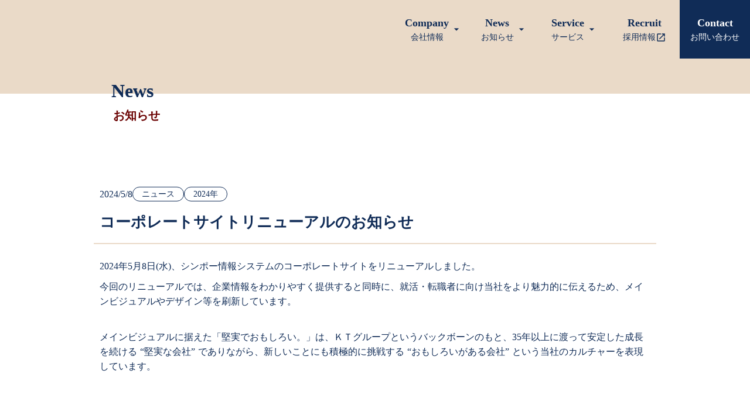

--- FILE ---
content_type: text/html;charset=utf-8
request_url: https://www.shimpo.co.jp/news/1r_cexhz
body_size: 60517
content:
<!DOCTYPE html>
<html lang="ja">
<head><meta charset="utf-8">
<meta name="viewport" content="width=device-width, initial-scale=1">
<title>コーポレートサイトリニューアルのお知らせ ｜お知らせ ｜シンポー情報システム株式会社</title>
<link rel="preconnect" href="https://fonts.gstatic.com" crossorigin>
<meta name="generator" content="Studio.Design">
<meta name="robots" content="all">
<meta property="og:site_name" content="シンポー情報システム株式会社">
<meta property="og:title" content="コーポレートサイトリニューアルのお知らせ ｜お知らせ ｜シンポー情報システム株式会社">
<meta property="og:image" content="https://storage.googleapis.com/production-os-assets/assets/8d4163b4-2121-408c-a211-a2f09ae22c5e">
<meta property="og:description" content="シンポー情報システムの公式ホームページです。シンポー情報システムは、神奈川トヨタ自動車の情報システム部門から分離・独立したＩＴ企業です。">
<meta property="og:type" content="website">
<meta name="description" content="シンポー情報システムの公式ホームページです。シンポー情報システムは、神奈川トヨタ自動車の情報システム部門から分離・独立したＩＴ企業です。">
<meta property="twitter:card" content="summary_large_image">
<meta property="twitter:image" content="https://storage.googleapis.com/production-os-assets/assets/8d4163b4-2121-408c-a211-a2f09ae22c5e">
<meta name="apple-mobile-web-app-title" content="コーポレートサイトリニューアルのお知らせ ｜お知らせ ｜シンポー情報システム株式会社">
<meta name="format-detection" content="telephone=no,email=no,address=no">
<meta name="chrome" content="nointentdetection">
<meta property="og:url" content="/news/1r_cexhz">
<link rel="icon" type="image/png" href="https://storage.googleapis.com/production-os-assets/assets/e36c3dff-2c8c-4fdc-90f6-ccfecf3ad1ec" data-hid="2c9d455">
<link rel="apple-touch-icon" type="image/png" href="https://storage.googleapis.com/production-os-assets/assets/e36c3dff-2c8c-4fdc-90f6-ccfecf3ad1ec" data-hid="74ef90c"><link rel="modulepreload" as="script" crossorigin href="/_nuxt/entry.6bc2a31e.js"><link rel="preload" as="style" href="/_nuxt/entry.4bab7537.css"><link rel="prefetch" as="image" type="image/svg+xml" href="/_nuxt/close_circle.c7480f3c.svg"><link rel="prefetch" as="image" type="image/svg+xml" href="/_nuxt/round_check.0ebac23f.svg"><link rel="prefetch" as="script" crossorigin href="/_nuxt/LottieRenderer.7dff33f0.js"><link rel="prefetch" as="script" crossorigin href="/_nuxt/error-404.3f1be183.js"><link rel="prefetch" as="script" crossorigin href="/_nuxt/error-500.4ea9075f.js"><link rel="stylesheet" href="/_nuxt/entry.4bab7537.css"><style>.page-enter-active{transition:.6s cubic-bezier(.4,.4,0,1)}.page-leave-active{transition:.3s cubic-bezier(.4,.4,0,1)}.page-enter-from,.page-leave-to{opacity:0}</style><style>:root{--rebranding-loading-bg:#e5e5e5;--rebranding-loading-bar:#222}</style><style>.app[data-v-d12de11f]{align-items:center;flex-direction:column;height:100%;justify-content:center;width:100%}.title[data-v-d12de11f]{font-size:34px;font-weight:300;letter-spacing:2.45px;line-height:30px;margin:30px}</style><style>.DynamicAnnouncer[data-v-cc1e3fda]{height:1px;margin:-1px;overflow:hidden;padding:0;position:absolute;width:1px;clip:rect(0,0,0,0);border-width:0;white-space:nowrap}</style><style>.TitleAnnouncer[data-v-1a8a037a]{height:1px;margin:-1px;overflow:hidden;padding:0;position:absolute;width:1px;clip:rect(0,0,0,0);border-width:0;white-space:nowrap}</style><style>.publish-studio-style[data-v-74fe0335]{transition:.4s cubic-bezier(.4,.4,0,1)}</style><style>.product-font-style[data-v-ed93fc7d]{transition:.4s cubic-bezier(.4,.4,0,1)}</style><style>/*! * Font Awesome Free 6.4.2 by @fontawesome - https://fontawesome.com * License - https://fontawesome.com/license/free (Icons: CC BY 4.0, Fonts: SIL OFL 1.1, Code: MIT License) * Copyright 2023 Fonticons, Inc. */.fa-brands,.fa-solid{-moz-osx-font-smoothing:grayscale;-webkit-font-smoothing:antialiased;--fa-display:inline-flex;align-items:center;display:var(--fa-display,inline-block);font-style:normal;font-variant:normal;justify-content:center;line-height:1;text-rendering:auto}.fa-solid{font-family:Font Awesome\ 6 Free;font-weight:900}.fa-brands{font-family:Font Awesome\ 6 Brands;font-weight:400}:host,:root{--fa-style-family-classic:"Font Awesome 6 Free";--fa-font-solid:normal 900 1em/1 "Font Awesome 6 Free";--fa-style-family-brands:"Font Awesome 6 Brands";--fa-font-brands:normal 400 1em/1 "Font Awesome 6 Brands"}@font-face{font-display:block;font-family:Font Awesome\ 6 Free;font-style:normal;font-weight:900;src:url(https://storage.googleapis.com/production-os-assets/assets/fontawesome/1629704621943/6.4.2/webfonts/fa-solid-900.woff2) format("woff2"),url(https://storage.googleapis.com/production-os-assets/assets/fontawesome/1629704621943/6.4.2/webfonts/fa-solid-900.ttf) format("truetype")}@font-face{font-display:block;font-family:Font Awesome\ 6 Brands;font-style:normal;font-weight:400;src:url(https://storage.googleapis.com/production-os-assets/assets/fontawesome/1629704621943/6.4.2/webfonts/fa-brands-400.woff2) format("woff2"),url(https://storage.googleapis.com/production-os-assets/assets/fontawesome/1629704621943/6.4.2/webfonts/fa-brands-400.ttf) format("truetype")}</style><style>.spinner[data-v-36413753]{animation:loading-spin-36413753 1s linear infinite;height:16px;pointer-events:none;width:16px}.spinner[data-v-36413753]:before{border-bottom:2px solid transparent;border-right:2px solid transparent;border-color:transparent currentcolor currentcolor transparent;border-style:solid;border-width:2px;opacity:.2}.spinner[data-v-36413753]:after,.spinner[data-v-36413753]:before{border-radius:50%;box-sizing:border-box;content:"";height:100%;position:absolute;width:100%}.spinner[data-v-36413753]:after{border-left:2px solid transparent;border-top:2px solid transparent;border-color:currentcolor transparent transparent currentcolor;border-style:solid;border-width:2px;opacity:1}@keyframes loading-spin-36413753{0%{transform:rotate(0deg)}to{transform:rotate(1turn)}}</style><style>@font-face{font-family:grandam;font-style:normal;font-weight:400;src:url(https://storage.googleapis.com/studio-front/fonts/grandam.ttf) format("truetype")}@font-face{font-family:Material Icons;font-style:normal;font-weight:400;src:url(https://storage.googleapis.com/production-os-assets/assets/material-icons/1629704621943/MaterialIcons-Regular.eot);src:local("Material Icons"),local("MaterialIcons-Regular"),url(https://storage.googleapis.com/production-os-assets/assets/material-icons/1629704621943/MaterialIcons-Regular.woff2) format("woff2"),url(https://storage.googleapis.com/production-os-assets/assets/material-icons/1629704621943/MaterialIcons-Regular.woff) format("woff"),url(https://storage.googleapis.com/production-os-assets/assets/material-icons/1629704621943/MaterialIcons-Regular.ttf) format("truetype")}.StudioCanvas{display:flex;height:auto;min-height:100dvh}.StudioCanvas>.sd{min-height:100dvh;overflow:clip}a,abbr,address,article,aside,audio,b,blockquote,body,button,canvas,caption,cite,code,dd,del,details,dfn,div,dl,dt,em,fieldset,figcaption,figure,footer,form,h1,h2,h3,h4,h5,h6,header,hgroup,html,i,iframe,img,input,ins,kbd,label,legend,li,main,mark,menu,nav,object,ol,p,pre,q,samp,section,select,small,span,strong,sub,summary,sup,table,tbody,td,textarea,tfoot,th,thead,time,tr,ul,var,video{border:0;font-family:sans-serif;line-height:1;list-style:none;margin:0;padding:0;text-decoration:none;-webkit-font-smoothing:antialiased;-webkit-backface-visibility:hidden;box-sizing:border-box;color:#333;transition:.3s cubic-bezier(.4,.4,0,1);word-spacing:1px}a:focus:not(:focus-visible),button:focus:not(:focus-visible),summary:focus:not(:focus-visible){outline:none}nav ul{list-style:none}blockquote,q{quotes:none}blockquote:after,blockquote:before,q:after,q:before{content:none}a,button{background:transparent;font-size:100%;margin:0;padding:0;vertical-align:baseline}ins{text-decoration:none}ins,mark{background-color:#ff9;color:#000}mark{font-style:italic;font-weight:700}del{text-decoration:line-through}abbr[title],dfn[title]{border-bottom:1px dotted;cursor:help}table{border-collapse:collapse;border-spacing:0}hr{border:0;border-top:1px solid #ccc;display:block;height:1px;margin:1em 0;padding:0}input,select{vertical-align:middle}textarea{resize:none}.clearfix:after{clear:both;content:"";display:block}[slot=after] button{overflow-anchor:none}</style><style>.sd{flex-wrap:nowrap;max-width:100%;pointer-events:all;z-index:0;-webkit-overflow-scrolling:touch;align-content:center;align-items:center;display:flex;flex:none;flex-direction:column;position:relative}.sd::-webkit-scrollbar{display:none}.sd,.sd.richText *{transition-property:all,--g-angle,--g-color-0,--g-position-0,--g-color-1,--g-position-1,--g-color-2,--g-position-2,--g-color-3,--g-position-3,--g-color-4,--g-position-4,--g-color-5,--g-position-5,--g-color-6,--g-position-6,--g-color-7,--g-position-7,--g-color-8,--g-position-8,--g-color-9,--g-position-9,--g-color-10,--g-position-10,--g-color-11,--g-position-11}input.sd,textarea.sd{align-content:normal}.sd[tabindex]:focus{outline:none}.sd[tabindex]:focus-visible{outline:1px solid;outline-color:Highlight;outline-color:-webkit-focus-ring-color}input[type=email],input[type=tel],input[type=text],select,textarea{-webkit-appearance:none}select{cursor:pointer}.frame{display:block;overflow:hidden}.frame>iframe{height:100%;width:100%}.frame .formrun-embed>iframe:not(:first-child){display:none!important}.image{position:relative}.image:before{background-position:50%;background-size:cover;border-radius:inherit;content:"";height:100%;left:0;pointer-events:none;position:absolute;top:0;transition:inherit;width:100%;z-index:-2}.sd.file{cursor:pointer;flex-direction:row;outline:2px solid transparent;outline-offset:-1px;overflow-wrap:anywhere;word-break:break-word}.sd.file:focus-within{outline-color:Highlight;outline-color:-webkit-focus-ring-color}.file>input[type=file]{opacity:0;pointer-events:none;position:absolute}.sd.text,.sd:where(.icon){align-content:center;align-items:center;display:flex;flex-direction:row;justify-content:center;overflow:visible;overflow-wrap:anywhere;word-break:break-word}.sd:where(.icon.fa){display:inline-flex}.material-icons{align-items:center;display:inline-flex;font-family:Material Icons;font-size:24px;font-style:normal;font-weight:400;justify-content:center;letter-spacing:normal;line-height:1;text-transform:none;white-space:nowrap;word-wrap:normal;direction:ltr;text-rendering:optimizeLegibility;-webkit-font-smoothing:antialiased}.sd:where(.icon.material-symbols){align-items:center;display:flex;font-style:normal;font-variation-settings:"FILL" var(--symbol-fill,0),"wght" var(--symbol-weight,400);justify-content:center;min-height:1em;min-width:1em}.sd.material-symbols-outlined{font-family:Material Symbols Outlined}.sd.material-symbols-rounded{font-family:Material Symbols Rounded}.sd.material-symbols-sharp{font-family:Material Symbols Sharp}.sd.material-symbols-weight-100{--symbol-weight:100}.sd.material-symbols-weight-200{--symbol-weight:200}.sd.material-symbols-weight-300{--symbol-weight:300}.sd.material-symbols-weight-400{--symbol-weight:400}.sd.material-symbols-weight-500{--symbol-weight:500}.sd.material-symbols-weight-600{--symbol-weight:600}.sd.material-symbols-weight-700{--symbol-weight:700}.sd.material-symbols-fill{--symbol-fill:1}a,a.icon,a.text{-webkit-tap-highlight-color:rgba(0,0,0,.15)}.fixed{z-index:2}.sticky{z-index:1}.button{transition:.4s cubic-bezier(.4,.4,0,1)}.button,.link{cursor:pointer}.submitLoading{opacity:.5!important;pointer-events:none!important}.richText{display:block;word-break:break-word}.richText [data-thread],.richText a,.richText blockquote,.richText em,.richText h1,.richText h2,.richText h3,.richText h4,.richText li,.richText ol,.richText p,.richText p>code,.richText pre,.richText pre>code,.richText s,.richText strong,.richText table tbody,.richText table tbody tr,.richText table tbody tr>td,.richText table tbody tr>th,.richText u,.richText ul{backface-visibility:visible;color:inherit;font-family:inherit;font-size:inherit;font-style:inherit;font-weight:inherit;letter-spacing:inherit;line-height:inherit;text-align:inherit}.richText p{display:block;margin:10px 0}.richText>p{min-height:1em}.richText img,.richText video{height:auto;max-width:100%;vertical-align:bottom}.richText h1{display:block;font-size:3em;font-weight:700;margin:20px 0}.richText h2{font-size:2em}.richText h2,.richText h3{display:block;font-weight:700;margin:10px 0}.richText h3{font-size:1em}.richText h4,.richText h5{font-weight:600}.richText h4,.richText h5,.richText h6{display:block;font-size:1em;margin:10px 0}.richText h6{font-weight:500}.richText [data-type=table]{overflow-x:auto}.richText [data-type=table] p{white-space:pre-line;word-break:break-all}.richText table{border:1px solid #f2f2f2;border-collapse:collapse;border-spacing:unset;color:#1a1a1a;font-size:14px;line-height:1.4;margin:10px 0;table-layout:auto}.richText table tr th{background:hsla(0,0%,96%,.5)}.richText table tr td,.richText table tr th{border:1px solid #f2f2f2;max-width:240px;min-width:100px;padding:12px}.richText table tr td p,.richText table tr th p{margin:0}.richText blockquote{border-left:3px solid rgba(0,0,0,.15);font-style:italic;margin:10px 0;padding:10px 15px}.richText [data-type=embed_code]{margin:20px 0;position:relative}.richText [data-type=embed_code]>.height-adjuster>.wrapper{position:relative}.richText [data-type=embed_code]>.height-adjuster>.wrapper[style*=padding-top] iframe{height:100%;left:0;position:absolute;top:0;width:100%}.richText [data-type=embed_code][data-embed-sandbox=true]{display:block;overflow:hidden}.richText [data-type=embed_code][data-embed-code-type=instagram]>.height-adjuster>.wrapper[style*=padding-top]{padding-top:100%}.richText [data-type=embed_code][data-embed-code-type=instagram]>.height-adjuster>.wrapper[style*=padding-top] blockquote{height:100%;left:0;overflow:hidden;position:absolute;top:0;width:100%}.richText [data-type=embed_code][data-embed-code-type=codepen]>.height-adjuster>.wrapper{padding-top:50%}.richText [data-type=embed_code][data-embed-code-type=codepen]>.height-adjuster>.wrapper iframe{height:100%;left:0;position:absolute;top:0;width:100%}.richText [data-type=embed_code][data-embed-code-type=slideshare]>.height-adjuster>.wrapper{padding-top:56.25%}.richText [data-type=embed_code][data-embed-code-type=slideshare]>.height-adjuster>.wrapper iframe{height:100%;left:0;position:absolute;top:0;width:100%}.richText [data-type=embed_code][data-embed-code-type=speakerdeck]>.height-adjuster>.wrapper{padding-top:56.25%}.richText [data-type=embed_code][data-embed-code-type=speakerdeck]>.height-adjuster>.wrapper iframe{height:100%;left:0;position:absolute;top:0;width:100%}.richText [data-type=embed_code][data-embed-code-type=snapwidget]>.height-adjuster>.wrapper{padding-top:30%}.richText [data-type=embed_code][data-embed-code-type=snapwidget]>.height-adjuster>.wrapper iframe{height:100%;left:0;position:absolute;top:0;width:100%}.richText [data-type=embed_code][data-embed-code-type=firework]>.height-adjuster>.wrapper fw-embed-feed{-webkit-user-select:none;-moz-user-select:none;user-select:none}.richText [data-type=embed_code_empty]{display:none}.richText ul{margin:0 0 0 20px}.richText ul li{list-style:disc;margin:10px 0}.richText ul li p{margin:0}.richText ol{margin:0 0 0 20px}.richText ol li{list-style:decimal;margin:10px 0}.richText ol li p{margin:0}.richText hr{border-top:1px solid #ccc;margin:10px 0}.richText p>code{background:#eee;border:1px solid rgba(0,0,0,.1);border-radius:6px;display:inline;margin:2px;padding:0 5px}.richText pre{background:#eee;border-radius:6px;font-family:Menlo,Monaco,Courier New,monospace;margin:20px 0;padding:25px 35px;white-space:pre-wrap}.richText pre code{border:none;padding:0}.richText strong{color:inherit;display:inline;font-family:inherit;font-weight:900}.richText em{font-style:italic}.richText a,.richText u{text-decoration:underline}.richText a{color:#007cff;display:inline}.richText s{text-decoration:line-through}.richText [data-type=table_of_contents]{background-color:#f5f5f5;border-radius:2px;color:#616161;font-size:16px;list-style:none;margin:0;padding:24px 24px 8px;text-decoration:underline}.richText [data-type=table_of_contents] .toc_list{margin:0}.richText [data-type=table_of_contents] .toc_item{color:currentColor;font-size:inherit!important;font-weight:inherit;list-style:none}.richText [data-type=table_of_contents] .toc_item>a{border:none;color:currentColor;font-size:inherit!important;font-weight:inherit;text-decoration:none}.richText [data-type=table_of_contents] .toc_item>a:hover{opacity:.7}.richText [data-type=table_of_contents] .toc_item--1{margin:0 0 16px}.richText [data-type=table_of_contents] .toc_item--2{margin:0 0 16px;padding-left:2rem}.richText [data-type=table_of_contents] .toc_item--3{margin:0 0 16px;padding-left:4rem}.sd.section{align-content:center!important;align-items:center!important;flex-direction:column!important;flex-wrap:nowrap!important;height:auto!important;max-width:100%!important;padding:0!important;width:100%!important}.sd.section-inner{position:static!important}@property --g-angle{syntax:"<angle>";inherits:false;initial-value:180deg}@property --g-color-0{syntax:"<color>";inherits:false;initial-value:transparent}@property --g-position-0{syntax:"<percentage>";inherits:false;initial-value:.01%}@property --g-color-1{syntax:"<color>";inherits:false;initial-value:transparent}@property --g-position-1{syntax:"<percentage>";inherits:false;initial-value:100%}@property --g-color-2{syntax:"<color>";inherits:false;initial-value:transparent}@property --g-position-2{syntax:"<percentage>";inherits:false;initial-value:100%}@property --g-color-3{syntax:"<color>";inherits:false;initial-value:transparent}@property --g-position-3{syntax:"<percentage>";inherits:false;initial-value:100%}@property --g-color-4{syntax:"<color>";inherits:false;initial-value:transparent}@property --g-position-4{syntax:"<percentage>";inherits:false;initial-value:100%}@property --g-color-5{syntax:"<color>";inherits:false;initial-value:transparent}@property --g-position-5{syntax:"<percentage>";inherits:false;initial-value:100%}@property --g-color-6{syntax:"<color>";inherits:false;initial-value:transparent}@property --g-position-6{syntax:"<percentage>";inherits:false;initial-value:100%}@property --g-color-7{syntax:"<color>";inherits:false;initial-value:transparent}@property --g-position-7{syntax:"<percentage>";inherits:false;initial-value:100%}@property --g-color-8{syntax:"<color>";inherits:false;initial-value:transparent}@property --g-position-8{syntax:"<percentage>";inherits:false;initial-value:100%}@property --g-color-9{syntax:"<color>";inherits:false;initial-value:transparent}@property --g-position-9{syntax:"<percentage>";inherits:false;initial-value:100%}@property --g-color-10{syntax:"<color>";inherits:false;initial-value:transparent}@property --g-position-10{syntax:"<percentage>";inherits:false;initial-value:100%}@property --g-color-11{syntax:"<color>";inherits:false;initial-value:transparent}@property --g-position-11{syntax:"<percentage>";inherits:false;initial-value:100%}</style><style>.snackbar[data-v-e23c1c77]{align-items:center;background:#fff;border:1px solid #ededed;border-radius:6px;box-shadow:0 16px 48px -8px rgba(0,0,0,.08),0 10px 25px -5px rgba(0,0,0,.11);display:flex;flex-direction:row;gap:8px;justify-content:space-between;left:50%;max-width:90vw;padding:16px 20px;position:fixed;top:32px;transform:translateX(-50%);-webkit-user-select:none;-moz-user-select:none;user-select:none;width:480px;z-index:9999}.snackbar.v-enter-active[data-v-e23c1c77],.snackbar.v-leave-active[data-v-e23c1c77]{transition:.4s cubic-bezier(.4,.4,0,1)}.snackbar.v-enter-from[data-v-e23c1c77],.snackbar.v-leave-to[data-v-e23c1c77]{opacity:0;transform:translate(-50%,-10px)}.snackbar .convey[data-v-e23c1c77]{align-items:center;display:flex;flex-direction:row;gap:8px;padding:0}.snackbar .convey .icon[data-v-e23c1c77]{background-position:50%;background-repeat:no-repeat;flex-shrink:0;height:24px;width:24px}.snackbar .convey .message[data-v-e23c1c77]{font-size:14px;font-style:normal;font-weight:400;line-height:20px;white-space:pre-line}.snackbar .convey.error .icon[data-v-e23c1c77]{background-image:url(/_nuxt/close_circle.c7480f3c.svg)}.snackbar .convey.error .message[data-v-e23c1c77]{color:#f84f65}.snackbar .convey.success .icon[data-v-e23c1c77]{background-image:url(/_nuxt/round_check.0ebac23f.svg)}.snackbar .convey.success .message[data-v-e23c1c77]{color:#111}.snackbar .button[data-v-e23c1c77]{align-items:center;border-radius:40px;color:#4b9cfb;display:flex;flex-shrink:0;font-family:Inter;font-size:12px;font-style:normal;font-weight:700;justify-content:center;line-height:16px;padding:4px 8px}.snackbar .button[data-v-e23c1c77]:hover{background:#f5f5f5}</style><style>a[data-v-757b86f2]{align-items:center;border-radius:4px;bottom:20px;height:20px;justify-content:center;left:20px;perspective:300px;position:fixed;transition:0s linear;width:84px;z-index:2000}@media (hover:hover){a[data-v-757b86f2]{transition:.4s cubic-bezier(.4,.4,0,1);will-change:width,height}a[data-v-757b86f2]:hover{height:32px;width:200px}}[data-v-757b86f2] .custom-fill path{fill:var(--03ccd9fe)}.fade-enter-active[data-v-757b86f2],.fade-leave-active[data-v-757b86f2]{position:absolute;transform:translateZ(0);transition:opacity .3s cubic-bezier(.4,.4,0,1);will-change:opacity,transform}.fade-enter-from[data-v-757b86f2],.fade-leave-to[data-v-757b86f2]{opacity:0}</style><style>.design-canvas__modal{height:100%;pointer-events:none;position:fixed;transition:none;width:100%;z-index:2}.design-canvas__modal:focus{outline:none}.design-canvas__modal.v-enter-active .studio-canvas,.design-canvas__modal.v-leave-active,.design-canvas__modal.v-leave-active .studio-canvas{transition:.4s cubic-bezier(.4,.4,0,1)}.design-canvas__modal.v-enter-active .studio-canvas *,.design-canvas__modal.v-leave-active .studio-canvas *{transition:none!important}.design-canvas__modal.isNone{transition:none}.design-canvas__modal .design-canvas__modal__base{height:100%;left:0;pointer-events:auto;position:fixed;top:0;transition:.4s cubic-bezier(.4,.4,0,1);width:100%;z-index:-1}.design-canvas__modal .studio-canvas{height:100%;pointer-events:none}.design-canvas__modal .studio-canvas>*{background:none!important;pointer-events:none}</style></head>
<body ><div id="__nuxt"><div><span></span><span></span><!----></div></div><script type="application/json" id="__NUXT_DATA__" data-ssr="true">[["Reactive",1],{"data":2,"state":56,"_errors":57,"serverRendered":59,"path":60,"pinia":61},{"dynamicDatanews/1r_cexhz":3},{"tajfbOD2":4,"body":37,"title":38,"slug":39,"_meta":40,"_filter":51,"id":55},[5,23],{"title":6,"slug":7,"_meta":8,"_filter":21,"id":22},"ニュース","news",{"project":9,"publishedAt":11,"createdAt":12,"order":13,"publishType":14,"schema":15,"uid":19,"updatedAt":20},{"id":10},"a115a781f5794aeba694",["Date","2024-03-05T06:18:33.000Z"],["Date","2024-01-22T06:38:50.000Z"],4,"draft",{"id":16,"key":17,"postType":18},"64LkOyenpYJhY9Mpt7G0","qIOAULyb","category","tksO41vN",["Date","2024-02-27T08:51:43.000Z"],[],"jPNkAfcmm3mXgffvBgam",{"title":24,"slug":25,"_meta":26,"_filter":35,"id":36},"2024年","2024",{"project":27,"publishedAt":28,"createdAt":29,"order":30,"publishType":31,"schema":32,"uid":33,"updatedAt":34},{"id":10},["Date","2024-06-05T06:43:20.000Z"],["Date","2024-06-05T06:43:11.000Z"],3,"change",{"id":16,"key":17,"postType":18},"sqOSDclN",["Date","2024-06-05T06:43:30.000Z"],[],"Lf97g4RneRRmPjVITdzi","\u003Cp data-uid=\"XPIx5Tr9\" data-time=\"1715066456800\">2024年5月8日(水)、シンポー情報システムのコーポレートサイトをリニューアルしました。\u003C/p>\u003Cp data-uid=\"MfSJZ9RC\" data-time=\"1715066456800\">今回のリニューアルでは、企業情報をわかりやすく提供すると同時に、就活・転職者に向け当社をより魅力的に伝えるため、メインビジュアルやデザイン等を刷新しています。\u003C/p>\u003Cp data-uid=\"pezVkwl2\" data-time=\"1715066458231\">\u003C/p>\u003Cp data-uid=\"QSMaynIp\" data-time=\"1715066618246\">メインビジュアルに据えた「堅実でおもしろい。」は、ＫＴグループというバックボーンのもと、35年以上に渡って安定した成長を続ける “堅実な会社” でありながら、新しいことにも積極的に挑戦する “おもしろいがある会社” という当社のカルチャーを表現しています。\u003C/p>\u003Cp data-uid=\"ijtd8Fye\" data-time=\"1715066618940\">\u003C/p>\u003Cfigure data-uid=\"4wD1tzmO\" data-time=\"1718153928523\" data-thread=\"\" style=\"text-align: left\">\u003Cimg src=\"https://storage.googleapis.com/studio-cms-assets/projects/BRO383LMqD/s-2323x1313_v-frms_webp_dbcb477e-dc62-4c3b-91f9-121f0a3c956b.png\" alt=\"\" width=\"640.9931030273438\">\u003Cfigcaption>\u003C/figcaption>\u003C/figure>\u003Cp data-uid=\"BExXJg3s\" data-time=\"1715069694673\">\u003Cem>トップページ\u003C/em>\u003C/p>\u003Cp data-uid=\"1Vi1jDsw\" data-time=\"1715066611372\">\u003C/p>\u003Cp data-uid=\"M_VPn2XH\" data-time=\"1715066611372\">\u003C/p>\u003Cp data-uid=\"bRb7acBM\" data-time=\"1715066475202\">【リニューアルのポイント】\u003C/p>\u003Cp data-uid=\"aPVtppyp\" data-time=\"1715066475202\">\u003Cstrong>１．ユーザビリティの向上\u003C/strong>\u003C/p>\u003Cp data-uid=\"rr0CLrjB\" data-time=\"1715066475202\">　アクセスしたユーザーが「知りたい情報をすぐ見つけられる」ように、コンテンツを整理・集約しました。\u003C/p>\u003Cp data-uid=\"CC60sVcL\" data-time=\"1715066475202\">\u003Cbr>\u003C/p>\u003Cp data-uid=\"5zh0OupF\" data-time=\"1715066475202\">\u003Cstrong>２．理念体系のビジュアル化\u003C/strong>\u003C/p>\u003Cp data-uid=\"eqO99790\" data-time=\"1715066475202\">　ＫＴグループ基本理念のもと当社が大切にしている価値観を、これまで以上に社内外へ浸透させるため、理念体系としてビジュアル化しました。\u003C/p>\u003Cp data-uid=\"whQmmy3w\" data-time=\"1715066497529\">\u003C/p>\u003Cfigure data-uid=\"5ogSPwGq\" data-time=\"1718154016487\" data-thread=\"\" style=\"text-align: left\">\u003Cimg src=\"https://storage.googleapis.com/studio-cms-assets/projects/BRO383LMqD/s-1810x1155_v-frms_webp_8480e3aa-f03c-4898-8567-b458a637269e.png\" alt=\"\" width=\"600.0000610351562\">\u003Cfigcaption>\u003C/figcaption>\u003C/figure>\u003Cp data-uid=\"SxeV9k_Z\" data-time=\"1715067635903\">\u003Cem>「理念ページ」\u003C/em>\u003C/p>\u003Cp data-uid=\"IU4hAIMV\" data-time=\"1715067608059\">\u003C/p>\u003Cp data-uid=\"1PHaVe2J\" data-time=\"1715067608059\">\u003C/p>\u003Cp data-uid=\"haxkhm2p\" data-time=\"1715066518090\">\u003Cstrong>３．採用サイトを刷新\u003C/strong>\u003C/p>\u003Cp data-uid=\"Vjfgls1b\" data-time=\"1715128690838\">シンポー情報システムという会社をもっと楽しく知ってもらいたいという想いから、コンテンツを一から見直し、遊び心のあるサイトへ全面リニューアルしました。\u003C/p>\u003Cp data-uid=\"zlgxEdh0\" data-time=\"1715066518090\">「Shimpo Recruit Museum」という世界観は、「堅実でおもしろい。」から、厳かな雰囲気とワクワクを兼ね備えたミュージアムを連想し作り上げ、館内を周り帰る頃にはシンポーのことがもっと知りたくなる‥そんな場所を目指しています。\u003C/p>\u003Cp data-uid=\"56GWOzbz\" data-time=\"1715128693007\">コンテンツのひとつである社員インタビューでは、タイプが異なる社員のインタビューを通じ、当社の働き方・業務内容・キャリアにおける多様性を感じながら、入社後の働くイメージをもってもらえるようになっています。\u003C/p>\u003Cp data-uid=\"R5BeMUAF\" data-time=\"1715066520447\">\u003C/p>\u003Cfigure data-uid=\"8K5aI7C6\" data-time=\"1718153692933\" data-thread=\"\" style=\"text-align: left\">\u003Cimg src=\"https://storage.googleapis.com/studio-cms-assets/projects/BRO383LMqD/s-1846x1177_v-frms_webp_42f3289d-961b-4f9a-9d20-f87bc18d36e9.png\" alt=\"\" width=\"600\" height=\"\">\u003Cfigcaption>\u003C/figcaption>\u003C/figure>\u003Cfigure data-uid=\"lzXMfAfw\" data-time=\"1718153696528\" data-thread=\"\" style=\"text-align: left\">\u003Cimg src=\"https://storage.googleapis.com/studio-cms-assets/projects/BRO383LMqD/s-1909x1217_v-frms_webp_c2c4a849-fc85-44e0-8317-21450dd8726b.png\" alt=\"\" width=\"600\" height=\"\">\u003Cfigcaption>\u003C/figcaption>\u003C/figure>\u003Cp data-uid=\"eGqBjWDM\" data-time=\"1715067698638\">\u003Cem>上：採用情報トップページ\u003C/em>\u003C/p>\u003Cp data-uid=\"QIH0Y6K0\" data-time=\"1715067695494\">\u003Cem>下：「社員インタビュー」ページ\u003C/em>\u003C/p>\u003Cp data-uid=\"RTiNPRf_\" data-time=\"1715066835848\">\u003C/p>\u003Cp data-uid=\"wM_Iboup\" data-time=\"1715066835848\">\u003C/p>\u003Cp data-uid=\"xGIE44bG\" data-time=\"1715066549463\">また、2023年夏に公開した「ぽぽぽシンポー」では、シンポーの社内外における活動を公開しています。毎月更新していますので、ぜひこちらも合わせてご覧ください。\u003C/p>\u003Cp data-uid=\"iRQyg2EX\" data-time=\"1715066549464\">ページURL：\u003Ca target=\"_blank\" href=\"https://www.shimpo.co.jp/popopo-shimpo/\" data-has-link=\"true\" rel=\"\">https://www.shimpo.co.jp/popopo-shimpo/\u003C/a>\u003C/p>","コーポレートサイトリニューアルのお知らせ","1r_cexhz",{"project":41,"publishedAt":42,"createdAt":43,"order":44,"publishType":31,"schema":45,"uid":49,"updatedAt":50},{"id":10},["Date","2024-05-08T00:00:00.000Z"],["Date","2024-05-07T07:20:31.000Z"],1,{"id":46,"key":47,"postType":48},"fdAHxTbRdPADTUqS5jmq","AcaILDfi","post","oqr6K_Gs",["Date","2024-06-12T01:00:16.000Z"],[52,53,54],"tajfbOD2:EMA5a1ys","tajfbOD2:tksO41vN","tajfbOD2:sqOSDclN","zT8EfOlGoiahTIMVFWgj",{},{"dynamicDatanews/1r_cexhz":58},null,true,"/news/1r_cexhz",{"cmsContentStore":62,"indexStore":65,"projectStore":68,"productStore":84,"pageHeadStore":793},{"listContentsMap":63,"contentMap":64},["Map"],["Map"],{"routeType":66,"host":67},"publish","www.shimpo.co.jp",{"project":69},{"id":70,"name":71,"type":72,"customDomain":73,"iconImage":73,"coverImage":74,"displayBadge":75,"integrations":76,"snapshot_path":82,"snapshot_id":83,"recaptchaSiteKey":-1},"BRO383LMqD","コーポレートサイト","web","","https://storage.googleapis.com/production-os-assets/assets/b45d3da1-c66a-4124-a425-23b6a654a99d",false,[77,80],{"integration_name":78,"code":79},"custom-code","true",{"integration_name":81,"code":73},"google-tag-manager","https://storage.googleapis.com/studio-publish/projects/BRO383LMqD/6aoB7VvNqR/","6aoB7VvNqR",{"product":85,"isLoaded":59,"selectedModalIds":790,"redirectPage":58,"isInitializedRSS":75,"pageViewMap":791,"symbolViewMap":792},{"breakPoints":86,"colors":96,"fonts":97,"head":175,"info":182,"pages":189,"resources":668,"symbols":671,"style":704,"styleVars":706,"enablePassword":75,"classes":766,"publishedUid":789},[87,90,93],{"maxWidth":88,"name":89},640,"mobile",{"maxWidth":91,"name":92},840,"tablet",{"maxWidth":94,"name":95},1000,"small",[],[98,110,123,127,133,139,143,147,155,159,163,171],{"family":99,"subsets":100,"variants":107,"vendor":109},"Dela Gothic One",[101,102,103,104,105,106],"cyrillic","greek","japanese","latin","latin-ext","vietnamese",[108],"regular","google",{"family":111,"subsets":112,"variants":116,"vendor":109},"M PLUS Rounded 1c",[101,113,102,114,115,103,104,105,106],"cyrillic-ext","greek-ext","hebrew",[117,118,108,119,120,121,122],"100","300","500","700","800","900",{"family":124,"subsets":125,"variants":126,"vendor":109},"Zen Kaku Gothic New",[101,103,104,105],[118,108,119,120,122],{"family":128,"subsets":129,"variants":130,"vendor":109},"Cantarell",[104,105],[108,131,120,132],"italic","700italic",{"family":134,"subsets":135,"variants":136,"vendor":109},"Noto Sans JP",[101,103,104,105,106],[117,137,118,108,119,138,120,121,122],"200","600",{"family":140,"subsets":141,"variants":142,"vendor":109},"M PLUS 1p",[101,113,102,114,115,103,104,105,106],[117,118,108,119,120,121,122],{"family":144,"subsets":145,"variants":146,"vendor":109},"Oswald",[101,113,104,105,106],[137,118,108,119,138,120],{"family":148,"subsets":149,"variants":150,"vendor":109},"Alegreya",[101,113,102,114,104,105,106],[108,119,138,120,121,122,131,151,152,132,153,154],"500italic","600italic","800italic","900italic",{"family":156,"subsets":157,"variants":158,"vendor":109},"Shippori Mincho",[103,104,105],[108,119,138,120,121],{"family":160,"subsets":161,"variants":162,"vendor":109},"Fugaz One",[104],[108],{"family":164,"subsets":165,"variants":167,"vendor":109},"Poppins",[166,104,105],"devanagari",[117,168,137,169,118,170,108,131,119,151,138,152,120,132,121,153,122,154],"100italic","200italic","300italic",{"family":172,"subsets":173,"variants":174,"vendor":109},"Outfit",[104,105],[117,137,118,108,119,138,120,121,122],{"favicon":176,"lang":177,"meta":178,"title":181},"https://storage.googleapis.com/production-os-assets/assets/e36c3dff-2c8c-4fdc-90f6-ccfecf3ad1ec","ja",{"description":179,"og:image":180},"シンポー情報システムの公式ホームページです。シンポー情報システムは、神奈川トヨタ自動車の情報システム部門から分離・独立したＩＴ企業です。","https://storage.googleapis.com/production-os-assets/assets/8d4163b4-2121-408c-a211-a2f09ae22c5e","シンポー情報システム株式会社",{"baseWidth":183,"created_at":184,"screen":185,"type":72,"updated_at":187,"version":188},1280,1518591100346,{"baseWidth":183,"height":186,"isAutoHeight":75,"width":183,"workingState":75},600,1518792996878,"4.1.9",[190,202,210,216,222,228,234,240,251,260,266,272,278,288,296,304,314,327,332,342,358,368,377,386,395,404,408,418,427,436,443,459,468,486,489,497,505,513,519,527,537,546,551,555,559,563,567,571,575,579,583,587,591,595,599,603,607,611,619,626,637,648,658],{"head":191,"id":196,"type":197,"uuid":198,"symbolIds":199},{"customCode":192,"favicon":73,"lang":177,"title":73},{"headEnd":193},[194],{"memo":73,"src":73,"uuid":195},"59c5cd18-2cb7-4a36-ab10-69719f612eee","/","page","9fe96b8e-8087-4f15-a097-6a64df5c8350",[200,201],"8b9a7eba-cb77-4818-9102-e265f9d57fec","12f7c071-14ab-4a13-a088-f98223f073c0",{"head":203,"id":206,"type":197,"uuid":207,"symbolIds":208},{"meta":204,"title":205},{"description":73},"会社概要｜シンポー情報システム株式会社","profile","ae6577b0-7dc3-4849-893f-327fd9340e7e",[209,200,201],"b759cb0e-d392-4020-94f2-a4a5304b72e4",{"head":211,"id":213,"type":197,"uuid":214,"symbolIds":215},{"title":212},"事業内容｜シンポー情報システム株式会社","business","8005188d-39d2-49e1-831f-64b5b331a794",[209,200,201],{"head":217,"id":219,"type":197,"uuid":220,"symbolIds":221},{"title":218},"理念｜シンポー情報システム株式会社","philosophy","e3fae73f-7fe0-4ceb-b9be-69eb9977cefd",[209,200,201],{"head":223,"id":225,"type":197,"uuid":226,"symbolIds":227},{"title":224},"アクセス｜シンポー情報システム株式会社","access","6ad54688-bb61-4816-bdf0-656423b5141b",[209,200,201],{"head":229,"id":231,"type":197,"uuid":232,"symbolIds":233},{"title":230},"取り組み｜シンポー情報システム株式会社","effort","bb883b86-6964-46bc-ba2a-c9f915e4a45f",[209,200,201],{"head":235,"id":237,"type":197,"uuid":238,"symbolIds":239},{"title":236},"お問い合わせ｜シンポー情報システム株式会社","contact","6963e86d-89a6-43e6-9b09-f3b16fb7ce23",[209,200,201],{"head":241,"id":247,"type":197,"uuid":248,"symbolIds":249},{"favicon":242,"meta":243,"title":246},"https://storage.googleapis.com/production-os-assets/assets/24703807-7517-48d6-ba30-2c6aceadaf23",{"description":244,"og:image":245},"シンポー情報システムの「sukizo」は、未来の笑顔につながる新たな価値を創造する活動やサービスです。","https://storage.googleapis.com/production-os-assets/assets/f3707a42-32e7-4799-9c04-4b3812c560d9","ぷろぐーん｜プライバシーポリシー","sukizo/proguuun/privacy","1e6521e2-fc1e-4f0e-bec8-d248c628294f",[250],"68b3b397-044c-44c6-9dd0-5d4440537c14",{"head":252,"id":257,"type":197,"uuid":258,"symbolIds":259},{"favicon":253,"meta":254,"title":256},"https://storage.googleapis.com/production-os-assets/assets/5582a34e-3c8c-432d-b71d-3e56e2c823e4",{"description":244,"og:image":255},"https://storage.googleapis.com/production-os-assets/assets/2bc1a8c6-be1a-4068-a432-0aa8d369c663","ぷろぐーん｜利用規約","sukizo/proguuun/terms","4da1e733-d492-4d40-920d-5222cdd86fac",[250],{"head":261,"id":263,"type":197,"uuid":264,"symbolIds":265},{"title":262},"個人情報保護基本方針｜シンポー情報システム株式会社","privacy","06005e11-2059-4cfd-8544-7d20fe220939",[209,200,201],{"head":267,"id":7,"type":197,"uuid":269,"symbolIds":270},{"title":268},"お知らせ ｜シンポー情報システム株式会社","de064209-3963-4cde-b218-08055562aa27",[209,200,271,201],"6600976c-31ef-4a2d-ab43-693287ac1a3e",{"head":273,"id":275,"type":197,"uuid":276,"symbolIds":277},{"title":274},"ページが見つかりません｜シンポー情報システム株式会社","404","a8a44d7a-a5af-4dc4-894a-ea829ff5ce2e",[209,200,201],{"head":279,"id":284,"type":197,"uuid":285,"symbolIds":286},{"meta":280,"title":283},{"description":281,"og:image":282},"シンポー情報システムのクラウドサービス「SiMPO」は、必要な機能だけをシンプルかつ低コストでご提供します。","https://storage.googleapis.com/production-os-assets/assets/2f7638bf-8939-41bc-9d10-3d4e984c58de","SiMPO｜シンポー情報システム株式会社","simpo","ab6b84c2-ab2a-410d-8fe6-daabdb21d1e4",[287],"c09cef07-c8ec-46c4-8f99-95575b2eaa4a",{"head":289,"id":293,"type":197,"uuid":294,"symbolIds":295},{"meta":290,"title":292},{"description":281,"og:image":291},"https://storage.googleapis.com/production-os-assets/assets/f59aae23-352c-4ffe-b16e-4e0cac48260d","ストレスチェック｜SiMPO｜シンポー情報システム株式会社","simpo/service-sc","86332dd3-b8e2-4593-b2cc-818154041975",[287],{"head":297,"id":301,"type":197,"uuid":302,"symbolIds":303},{"meta":298,"title":300},{"description":281,"og:image":299},"https://storage.googleapis.com/production-os-assets/assets/af204e78-619c-4b98-8e95-cb1815e31a7b","Web給与明細｜SiMPO｜シンポー情報システム株式会社","simpo/service-km","87b506f0-c17e-4dfb-9987-1c45ca992422",[287],{"head":305,"id":309,"type":197,"uuid":310,"symbolIds":311},{"meta":306,"title":308},{"description":281,"og:image":307},"https://storage.googleapis.com/production-os-assets/assets/64d421c9-7e51-4503-9d6b-d92643fc2c17","LinQR｜SiMPO｜シンポー情報システム株式会社","simpo/service-linqr","0ad3daba-639e-462a-a2a8-f3baf3dcf51d",[312,313],"c5e99a83-fb0d-457b-8cb0-d4831ebd856d","5fba015c-484b-4e19-9e5e-700f4a92dd6e",{"head":315,"id":324,"type":197,"uuid":325,"symbolIds":326},{"customCode":316,"meta":321,"title":323},{"bodyEnd":317},[318],{"memo":73,"src":319,"uuid":320},"\u003Cstyle>\n*/太字の部分/*\n#text-underline strong {\n\tbackground: linear-gradient(transparent 50%, #ece71c 0%);\n\tline-height: 1.3em;\n\tfont-weight:normal;\n}\n  \u003C/style>","270bf042-c802-4b9d-b496-9a78ff8bda18",{"description":281,"og:image":322},"https://storage.googleapis.com/production-os-assets/assets/e77d5bb2-300d-44f2-93b0-6cc4e439de1b","脱Excel・Access｜SiMPO｜シンポー情報システム株式会社","simpo/service-ea","149a1787-09b8-4b9e-8ef2-20301ebe9e0e",[312,313],{"id":328,"isCreatedInV4":75,"redirectTo":329,"type":330,"uuid":331},"simpo/service-digisco","/digisco","redirect","ea3390e0-8533-4439-a1c9-9bc8ce23f313",{"head":333,"id":339,"type":197,"uuid":340,"symbolIds":341},{"favicon":334,"meta":335,"title":338},"https://storage.googleapis.com/production-os-assets/assets/47aaf025-1f6f-4718-ba9e-769eabc41d00",{"description":336,"og:image":337},"「REMOHACO」はシンポー情報システムがつくる、社員のための「第３のワークスペース」です。","https://storage.googleapis.com/production-os-assets/assets/3b9e1231-5162-42f9-a7c5-9e4d0e45ba92","REMOHACO｜シンポー情報システム株式会社","remohaco","f12ca92e-9eba-4370-bc0c-384608ed75c4",[],{"head":343,"id":349,"type":197,"uuid":350,"symbolIds":351},{"favicon":344,"meta":345,"title":348},"https://storage.googleapis.com/production-os-assets/assets/1744822f-ea2e-4c91-ba66-29f3e85bae8c",{"description":346,"og:image":347},"シンポー情報システムの採用サイトです。Shimpo Recruit Museum では、シンポー情報システムに関する作品を多数展示しております。どうぞごゆっくりお楽しみください。","https://storage.googleapis.com/production-os-assets/assets/3040b2bd-5f0e-4cda-afa8-9f37a4fd28f2","採用情報｜シンポー情報システム株式会社","recruit","6f2731eb-e616-4017-976e-9898ff1bddd9",[352,353,354,355,356,357],"6a3b6b35-60ca-473a-86ca-51feff92ef8e","47a668f1-08fc-436d-9697-82feb94030eb","fd5808f2-282e-4f24-9e59-e9080cd1fb0b","afec6d08-1b92-4033-8ca4-eacf57fc4ee4","71bbe1dd-cf8f-4d55-be2e-216b8a09d6d3","e17d1a5a-abda-45b1-bf15-8dd7b7305565",{"head":359,"id":364,"type":197,"uuid":365,"symbolIds":366},{"favicon":360,"meta":361,"title":363},"https://storage.googleapis.com/production-os-assets/assets/8bc8da0d-bcb9-46f4-a7d3-45abb3b4d417",{"description":346,"og:image":362},"https://storage.googleapis.com/production-os-assets/assets/8bf603ac-b7ac-4b60-bef2-1b77c5be3426","シンポーを知る｜採用情報｜シンポー情報システム株式会社","recruit/about","4cbd9327-5621-4060-9018-9d70e9877f17",[352,367,354,355,353,356,357],"567d6a3f-2b15-405a-8bc4-3870fda636b5",{"head":369,"id":374,"type":197,"uuid":375,"symbolIds":376},{"favicon":370,"meta":371,"title":373},"https://storage.googleapis.com/production-os-assets/assets/2fd80925-ed77-4294-93fd-1c620650e7a3",{"description":346,"og:image":372},"https://storage.googleapis.com/production-os-assets/assets/dd25d7bf-c627-4a36-84fb-bd3ecfb7d610","シンポーの制度｜採用情報｜シンポー情報システム株式会社","recruit/welfare","3e7b37e7-11d1-4a49-b0b4-ba3a8efb3abc",[352,354,355,353,356,357],{"head":378,"id":383,"type":197,"uuid":384,"symbolIds":385},{"favicon":379,"meta":380,"title":382},"https://storage.googleapis.com/production-os-assets/assets/9ace991b-6ec9-4ff9-81b9-59760e52fe6d",{"description":346,"og:image":381},"https://storage.googleapis.com/production-os-assets/assets/c8c12b07-511e-4f64-b15d-6b68a8f5b10f","シンポーの仕事｜採用情報｜シンポー情報システム株式会社","recruit/interview","870d1ee9-a3bc-46a6-ba81-3161f903e2ba",[352,354,355,353,356,357],{"head":387,"id":392,"type":197,"uuid":393,"symbolIds":394},{"favicon":388,"meta":389,"title":391},"https://storage.googleapis.com/production-os-assets/assets/98549c0e-4bc5-45a6-9fa5-10f543cf6bb8",{"description":346,"og:image":390},"https://storage.googleapis.com/production-os-assets/assets/249958fc-6e19-400c-ab57-738c3f72520b","イベント予約｜採用情報｜シンポー情報システム株式会社","recruit/event","6b7f48c7-7a0b-455c-918c-1e7940218612",[352,354,355,353,356,357],{"head":396,"id":401,"type":197,"uuid":402,"symbolIds":403},{"favicon":397,"meta":398,"title":400},"https://storage.googleapis.com/production-os-assets/assets/22d3a1ca-2055-4a2d-bc5b-5a1d0e8724a9",{"description":346,"og:image":399},"https://storage.googleapis.com/production-os-assets/assets/73ea225b-0deb-41e3-9c41-72b62e74dcfb","エントリー｜採用情報｜シンポー情報システム株式会社","recruit/recruit_information/entry","fc4605a6-1418-4fca-af30-c8b95673b58f",[352,354],{"id":405,"redirectTo":406,"type":330,"uuid":407},"recruit/recruit_information/entry.html","/recruit/recruit_information/entry","a387eeae-bd8a-49d6-aaf0-85554a4af458",{"head":409,"id":415,"type":197,"uuid":416,"symbolIds":417},{"favicon":410,"meta":411,"title":414},"https://storage.googleapis.com/production-os-assets/assets/d50356ea-93d5-40d1-8002-b6c50df9ab10",{"description":346,"og:image":412,"robots":413},"https://storage.googleapis.com/production-os-assets/assets/3f71465e-884f-4d27-96eb-54acc0568da7","noindex","オンライン会社説明会資料｜採用情報｜シンポー情報システム株式会社","recruit/recruit_information/company_information","5f80a284-f635-4fde-9391-276d719a6175",[352,354],{"head":419,"id":424,"type":197,"uuid":425,"symbolIds":426},{"favicon":420,"meta":421,"title":423},"https://storage.googleapis.com/production-os-assets/assets/9d9120cb-a9ac-40b3-a0bf-80ca348e84c5",{"description":346,"og:image":422,"robots":413},"https://storage.googleapis.com/production-os-assets/assets/5e9630c0-13aa-4829-bcab-12daabc07633","筆記試験と応募書類について｜採用情報｜シンポー情報システム株式会社","recruit/recruit_information/test_materials","be1c3227-7fd8-4bcd-ae1a-ec6a7f6bc549",[352,354],{"head":428,"id":433,"type":197,"uuid":434,"symbolIds":435},{"favicon":429,"meta":430,"title":432},"https://storage.googleapis.com/production-os-assets/assets/0136fe90-e297-48dc-be83-2430e3cb1371",{"description":346,"og:image":431,"robots":413},"https://storage.googleapis.com/production-os-assets/assets/fd21fe2b-b782-4ef4-a799-3600df1dcc25","オンライン面接資料｜採用情報｜シンポー情報システム株式会社","recruit/recruit_information/job_interview","b3d1d341-be22-41ee-b3a7-ad5ae0437f54",[352,354],{"head":437,"id":440,"type":197,"uuid":441,"symbolIds":442},{"favicon":429,"meta":438,"title":439},{"description":346,"og:image":431,"robots":413},"既卒/通年採用の皆様へ｜採用情報｜シンポー情報システム株式会社","recruit/recruit_information/mid-career","e75f1ff1-4cbc-459a-8c0c-9100583d1488",[352,354],{"head":444,"id":450,"position":451,"type":197,"uuid":453,"symbolIds":454},{"favicon":445,"meta":446,"title":449},"https://storage.googleapis.com/production-os-assets/assets/e13ccc3a-c122-431d-a556-1d2afe19a4a9",{"description":447,"og:image":448},"漫画の吹き出しのように 「ぽぽぽっ」とシンポー情報システムでの生活を想像できちゃうかもしれない！？サイトです。シンポーの活動、もっと知ってみないぽぽ？","https://storage.googleapis.com/production-os-assets/assets/a2557900-900d-44b9-aa24-c85debadce35","ぽぽぽシンポー｜シンポー情報システム株式会社","popopo-shimpo",{"x":452,"y":452},0,"bf9fed39-ac7e-4c42-aa12-40d655a39612",[455,456,457,458],"0bb85b45-a770-478e-9637-b2841967b113","a0dbf457-1f63-4727-ae73-9832d9d6eb6e","70790776-1679-42b0-874f-e5f7375447d9","aa090a92-ddf8-4f0e-a97a-bc851e19c66e",{"head":460,"id":465,"type":197,"uuid":466,"symbolIds":467},{"favicon":461,"meta":462,"title":464},"https://storage.googleapis.com/production-os-assets/assets/b217d2d9-60e0-4330-83d9-ef6a83bbb635",{"description":447,"og:image":463},"https://storage.googleapis.com/production-os-assets/assets/517407aa-03ca-429c-bb22-15ea0769a5b7","ぽぽぽシンポーとは｜ぽぽぽシンポー｜シンポー情報システム株式会社","popopo-shimpo/whats-popopo","1112be73-276b-49e8-9f26-9c7489e15007",[455,456,457,458],{"head":469,"id":475,"type":197,"uuid":476,"symbolIds":477},{"favicon":470,"meta":471,"title":474},"https://storage.googleapis.com/production-os-assets/assets/858fdddd-8e50-4630-b3f0-52ebaf49d1e6",{"description":472,"og:image":473},"『サッカーの大会運営をラクに楽しく！』── まるでプロの大会のように、試合の状況をリアルタイムに配信できます。デジスコがあれば、紙の対戦表や手作業での勝ち点計算はもういりません。","https://storage.googleapis.com/production-os-assets/assets/3c39cd36-fca5-4448-9791-d0c60507805b","デジスコ｜サッカーの大会運営をラクに楽しく！","digisco","52976fa2-c525-470c-ac7a-f8cceaaa8677",[478,479,480,481,482,483,484,485],"3996db94-803a-40cc-8869-19ba6c16a7e2","6b122420-2c3d-4aac-bf3e-6ca630723f2f","8d12db94-81bc-41c3-9e50-55b7c6450743","f5dde92e-0f42-40f1-816a-1ddbba97dbdd","5681191b-a860-4699-b8c3-abe5a28f76d1","8cb37096-5c01-4d7e-a576-e4cf4321a812","5f4378e2-edbd-48a8-8baf-f1854b9732a2","c7b91bf9-e76f-4672-af8a-1e2c0461252b",{"id":487,"isCreatedInV4":75,"redirectTo":329,"type":330,"uuid":488},"sukizo/digisco","7fd16949-b56c-4172-9699-f3cdfb004c7c",{"head":490,"id":494,"type":197,"uuid":495,"symbolIds":496},{"favicon":491,"meta":492,"title":474},"https://storage.googleapis.com/production-os-assets/assets/e3f239ff-4297-4c45-a0ae-06a374d1f573",{"description":472,"og:image":493},"https://storage.googleapis.com/production-os-assets/assets/be1f99ea-79ba-47ee-b0ad-6f798e03ced6","digisco/campaign","4291dcd1-cbf3-4666-a4e9-84c034e1a6a6",[478,479,480,483,482,484,485],{"head":498,"id":502,"type":197,"uuid":503,"symbolIds":504},{"favicon":499,"meta":500,"title":474},"https://storage.googleapis.com/production-os-assets/assets/a94b5cde-f035-498b-a67c-f2e16650c95f",{"description":472,"og:image":501},"https://storage.googleapis.com/production-os-assets/assets/e44d497f-0d2e-4d37-bba2-dd2c2519d72b","digisco/campaign/thanks","b5494849-da83-47e2-8496-5d2662a04fca",[478,479,480,482,483,484,485],{"head":506,"id":510,"type":197,"uuid":511,"symbolIds":512},{"favicon":507,"meta":508,"title":474},"https://storage.googleapis.com/production-os-assets/assets/fef14833-039a-4bb9-ada6-718bd9ec6b5d",{"description":472,"og:image":509},"https://storage.googleapis.com/production-os-assets/assets/ce5d22af-e977-44ca-8f1b-164e58a10a80","digisco/terms","4c1c387a-7291-4429-9c86-f98d029111bf",[478,479,480,483,482,484,485],{"head":514,"id":516,"type":197,"uuid":517,"symbolIds":518},{"favicon":507,"meta":515,"title":474},{"description":472,"og:image":509},"digisco/privacy","d161310e-0733-4c9b-a0cb-921ca91398ed",[478,479,480,483,482,484,485],{"head":520,"id":524,"type":197,"uuid":525,"symbolIds":526},{"favicon":521,"meta":522,"title":474},"https://storage.googleapis.com/production-os-assets/assets/1d0987d1-f81b-4b00-8b21-612967db6a95",{"description":472,"og:image":523},"https://storage.googleapis.com/production-os-assets/assets/1c2cfc06-5137-4af4-aff3-506ea14d44a8","digisco/contact/thanks","2936fdfc-0862-4d1c-96ec-950fed003986",[478,479,480,482,483,484,485],{"head":528,"id":533,"type":197,"uuid":534,"symbolIds":535},{"favicon":529,"meta":530,"title":532},"https://storage.googleapis.com/production-os-assets/assets/03f40291-7918-47ee-a08d-3d7f7970b93b",{"description":244,"og:image":531},"https://storage.googleapis.com/production-os-assets/assets/874534a1-c616-4559-a8f2-aff0c6565cf5","sukizo｜シンポー情報システム株式会社","sukizo","8c49e8ed-ed58-42a3-a973-af9038d3b96b",[536,250],"bc59edb8-e624-4683-9661-9ed140d9a950",{"head":538,"id":543,"type":197,"uuid":544,"symbolIds":545},{"favicon":539,"meta":540,"title":542},"https://storage.googleapis.com/production-os-assets/assets/d39bb149-eecd-463a-ab8a-4745cd586da7",{"description":244,"og:image":541},"https://storage.googleapis.com/production-os-assets/assets/c0d3069e-3f62-4eb1-aa53-b8681099e900","お問い合わせ完了｜sukizo｜シンポー情報システム株式会社","sukizo/thanks","9f56e45a-5849-4b1e-8dd0-c8e1ebd8c0bb",[536,250],{"id":547,"isCookieModal":75,"responsive":59,"type":548,"uuid":549,"symbolIds":550},"menu","modal","4f59f81d-54da-45ac-b5ee-4156b0c73250",[],{"id":552,"isCookieModal":75,"responsive":59,"type":548,"uuid":553,"symbolIds":554},"shimpologo","e9fbbaf3-943b-4d2d-9985-51f6bfc158a8",[],{"id":556,"isCookieModal":75,"responsive":59,"type":548,"uuid":557,"symbolIds":558},"simpo/menu","84ed865a-7c56-40f8-b197-478cc130356d",[],{"id":560,"isCookieModal":75,"responsive":59,"type":548,"uuid":561,"symbolIds":562},"simpo/service-sc/menu","2c97911a-8072-4892-91c3-34f28c156983",[],{"id":564,"isCookieModal":75,"responsive":59,"type":548,"uuid":565,"symbolIds":566},"simpo/service-km/menu","ded1f659-ffe5-4a7a-94af-fc5946c3155b",[],{"id":568,"isCookieModal":75,"responsive":59,"type":548,"uuid":569,"symbolIds":570},"simpo/service-linqr/menu","97484ec1-d900-404c-91b2-9ada2995bf23",[],{"id":572,"isCookieModal":75,"responsive":59,"type":548,"uuid":573,"symbolIds":574},"simpo/service-ea/menu","529d2116-4c6b-4431-ae00-1e94452f9c6d",[],{"id":576,"isCookieModal":75,"responsive":59,"type":548,"uuid":577,"symbolIds":578},"remohaco/menu","ce2fb236-74f4-4c9e-80af-1e6bab61cd92",[],{"id":580,"isCookieModal":75,"responsive":59,"type":548,"uuid":581,"symbolIds":582},"recruit/menu","2603bb9a-355d-4372-bf35-50505ec015de",[],{"id":584,"isCookieModal":75,"responsive":59,"type":548,"uuid":585,"symbolIds":586},"recruit/message","aedb209f-62e5-4c7c-bb1f-4b403fd2504a",[],{"id":588,"isCookieModal":75,"responsive":59,"type":548,"uuid":589,"symbolIds":590},"popopo-shimpo/menu","9dbb3e4e-775e-4080-b02b-a05f5f1c0307",[],{"id":592,"isCookieModal":75,"responsive":59,"type":548,"uuid":593,"symbolIds":594},"digisco/menu","be530536-2dd3-4097-8791-9f89eaccb913",[],{"id":596,"isCookieModal":75,"responsive":59,"type":548,"uuid":597,"symbolIds":598},"sukizo/menu","171a22cd-1ccc-4fbc-8ae6-0138d5627bc1",[],{"id":600,"isCookieModal":75,"responsive":59,"type":548,"uuid":601,"symbolIds":602},"sukizo/proguun","5cf58fe8-71fb-4c3f-a5c2-3627ed3114b3",[],{"id":604,"isCookieModal":75,"responsive":59,"type":548,"uuid":605,"symbolIds":606},"sukizo/nigaoe-master","f7889963-a50d-45e4-89a5-eae6039bed4d",[],{"id":608,"isCookieModal":75,"responsive":59,"type":548,"uuid":609,"symbolIds":610},"sukizo/nurinuri-master","b4eff588-172a-4fdf-a5f8-b02452d069ec",[],{"cmsRequest":612,"head":614,"id":616,"type":197,"uuid":617,"symbolIds":618},{"contentSlug":613,"schemaKey":17},"{{$route.params.slug}}",{"title":615},"{{title}} ｜お知らせ ｜シンポー情報システム株式会社","news/category/:slug","767710ac-bf4e-4d25-923a-37d8ac8ac5b3",[209,200,271,201],{"cmsRequest":620,"head":621,"id":623,"type":197,"uuid":624,"symbolIds":625},{"contentSlug":613,"schemaKey":47},{"title":622},"{{title}} ｜お知らせ ｜シンポー情報システム株式会社","news/:slug","9dd25dd8-88e4-41eb-a4e8-47cdff024ba7",[209,200,201],{"cmsRequest":627,"head":629,"id":634,"type":197,"uuid":635,"symbolIds":636},{"contentSlug":613,"schemaKey":628},"CIUeiIkA",{"favicon":630,"meta":631,"title":633},"https://storage.googleapis.com/production-os-assets/assets/14665d15-d15e-4971-9c0a-9a68ebacda32",{"description":346,"og:image":632},"https://storage.googleapis.com/production-os-assets/assets/fbd392bc-b13d-4666-808b-1e1b27ee0766","{{title}}｜シンポーの仕事｜採用情報｜シンポー情報システム株式会社","recruit/interview/:slug","1c65097d-25a4-4ba5-910a-f64a518adb6b",[352,354,355,353,356,357],{"cmsRequest":638,"head":640,"id":645,"type":197,"uuid":646,"symbolIds":647},{"contentSlug":613,"schemaKey":639},"VSTbql9S",{"favicon":641,"meta":642,"title":644},"https://storage.googleapis.com/production-os-assets/assets/547eaaea-800d-4760-9dae-faa959d60a84",{"description":447,"og:image":643},"https://storage.googleapis.com/production-os-assets/assets/6171bb3e-9a44-4a0f-81bd-8848bd8d6f75","{{title}} ｜ぽぽぽシンポー｜シンポー情報システム株式会社","popopo-shimpo/tag/:slug","7ce518cc-49c2-400c-b650-7409bfab0775",[455,456,457,458],{"cmsRequest":649,"head":651,"id":655,"type":197,"uuid":656,"symbolIds":657},{"contentSlug":613,"schemaKey":650},"tLSJrtlT",{"favicon":652,"meta":653,"title":644},"https://storage.googleapis.com/production-os-assets/assets/ea163c79-a70e-48a3-b899-0374ad283099",{"description":447,"og:image":654},"https://storage.googleapis.com/production-os-assets/assets/bc820618-ab8b-479b-9339-a2327a2c3758","popopo-shimpo/:slug","908f06cc-9cc1-4f3c-9fa0-9f63a163a9c7",[456,457,458],{"cmsRequest":659,"head":661,"id":665,"type":197,"uuid":666,"symbolIds":667},{"contentSlug":613,"schemaKey":660},"tm_QtDD0",{"favicon":662,"meta":663,"title":474},"https://storage.googleapis.com/production-os-assets/assets/8ddedfe0-7d77-4fa7-aeb8-32e1c1be2ada",{"description":472,"og:image":664},"https://storage.googleapis.com/production-os-assets/assets/0629b520-ab8d-4920-8172-1add75891d30","digisco/news/:slug","755fee52-8148-4f5f-8108-8232a11697b8",[478,479,485,480,483,482,484],{"rssList":669,"apiList":670,"cmsProjectId":10},[],[],[672,673,674,675,676,677,678,679,680,681,683,684,685,686,687,688,689,690,691,692,693,694,695,697,698,699,700,701,702,703],{"uuid":457},{"uuid":455},{"uuid":458},{"uuid":456},{"uuid":201},{"uuid":352},{"uuid":354},{"uuid":209},{"uuid":200},{"uuid":682},"1f651086-261b-4dcf-be10-6dbc835163c2",{"uuid":271},{"uuid":287},{"uuid":313},{"uuid":312},{"uuid":367},{"uuid":355},{"uuid":353},{"uuid":356},{"uuid":357},{"uuid":478},{"uuid":536},{"uuid":250},{"uuid":696},"bae1f61b-2a1e-4cb9-b798-35eefd18d826",{"uuid":485},{"uuid":483},{"uuid":480},{"uuid":481},{"uuid":479},{"uuid":484},{"uuid":482},{"fontFamily":705},[],{"color":707,"fontFamily":736},[708,712,716,720,724,728,732],{"key":709,"name":710,"value":711},"58b83b26","New Color","#e10015ff",{"key":713,"name":714,"value":715},"b987bbbe","Paragraph","#2b2b2bff",{"key":717,"name":718,"value":719},"3f95ef63","Background","#fdf8ef",{"key":721,"name":722,"value":723},"25becf88","Border","#e53935ff",{"key":725,"name":726,"value":727},"aeb8c706","Main","#acbeaaff",{"key":729,"name":730,"value":731},"029bd380","Text color","#102c57ff",{"key":733,"name":734,"value":735},"9b912501","Sub Color","#e3e9e2ff",[737,740,743,746,748,750,752,755,757,760,762,764],{"key":738,"name":73,"value":739},"b19ca50d","'Zen Kaku Gothic New'",{"key":741,"name":73,"value":742},"1d93eb5c","'Dela Gothic One'",{"key":744,"name":73,"value":745},"9995b058","'M PLUS Rounded 1c'",{"key":747,"name":73,"value":128},"5cabb141",{"key":749,"name":73,"value":739},"04b4ed47",{"key":751,"name":73,"value":739},"61b647f4",{"key":753,"name":73,"value":754},"4d82c6e9","'Fugaz One'",{"key":756,"name":73,"value":148},"cd8e0d1b",{"key":758,"name":73,"value":759},"7ca2b221","'Shippori Mincho'",{"key":761,"name":73,"value":754},"a380df05",{"key":763,"name":73,"value":164},"46819b9d",{"key":765,"name":73,"value":172},"9a98dd15",{"typography":767},[768,776,782],{"key":769,"name":770,"style":771},"84b938fa","TOP_text",{"fontFamily":772,"fontSize":773,"fontWeight":774,"letterSpacing":452,"lineHeight":775},"var(--s-font-7ca2b221)","20px","400","1.60",{"key":777,"name":778,"style":779},"23882412","Main_text",{"fontFamily":772,"fontSize":780,"fontWeight":774,"letterSpacing":452,"lineHeight":781},"16px","1.80",{"key":783,"name":784,"style":785},"faa31f32","Title_text",{"fontFamily":786,"fontSize":787,"fontWeight":120,"letterSpacing":452,"lineHeight":788},"var(--s-font-46819b9d)","50px","1.40","20260123001043",[],{},["Map"],{"googleFontMap":794,"typesquareLoaded":75,"hasCustomFont":75,"materialSymbols":795},["Map"],[]]</script><script>window.__NUXT__={};window.__NUXT__.config={public:{apiBaseUrl:"https://api.studiodesignapp.com/api",cmsApiBaseUrl:"https://api.cms.studiodesignapp.com",previewBaseUrl:"https://preview.studio.site",facebookAppId:"569471266584583",firebaseApiKey:"AIzaSyBkjSUz89vvvl35U-EErvfHXLhsDakoNNg",firebaseProjectId:"studio-7e371",firebaseAuthDomain:"studio-7e371.firebaseapp.com",firebaseDatabaseURL:"https://studio-7e371.firebaseio.com",firebaseStorageBucket:"studio-7e371.appspot.com",firebaseMessagingSenderId:"373326844567",firebaseAppId:"1:389988806345:web:db757f2db74be8b3",studioDomain:".studio.site",studioPublishUrl:"https://storage.googleapis.com/studio-publish",studioPublishIndexUrl:"https://storage.googleapis.com/studio-publish-index",rssApiPath:"https://rss.studiodesignapp.com/rssConverter",embedSandboxDomain:".studioiframesandbox.com",apiProxyUrl:"https://studio-api-proxy-rajzgb4wwq-an.a.run.app",proxyApiBaseUrl:"",isDev:false,fontsApiBaseUrl:"https://fonts.studio.design",jwtCookieName:"jwt_token"},app:{baseURL:"/",buildAssetsDir:"/_nuxt/",cdnURL:""}}</script><script type="module" src="/_nuxt/entry.6bc2a31e.js" crossorigin></script></body>
</html>

--- FILE ---
content_type: text/plain; charset=utf-8
request_url: https://analytics.studiodesignapp.com/event
body_size: -234
content:
Message published: 17859740427629029

--- FILE ---
content_type: image/svg+xml
request_url: https://storage.googleapis.com/studio-design-asset-files/projects/BRO383LMqD/s-935x109_4e8c48b5-1de8-4e71-b87a-75e2e619d3e8.svg
body_size: -38
content:
<svg xmlns="http://www.w3.org/2000/svg" xml:space="preserve" width="935.166" height="108.752" viewBox="0 0 247.429 28.774"><path d="m23.343 33.262 81.479.04 83.187.04v5.161c-4.168-1.075-7.465-1.56-12.885-2.529-8.243-1.474-17.083-1.896-25.761-2.22-8.87-.33-17.88-.411-26.673.291-17.593 1.405-36.442 4.97-51.319 7.78-21.2 4.002-32.31 5.517-48.028-3.322v-5.24z" class="UnoptimicedTransforms" style="fill:#eadbc8;stroke:#eadbc8;stroke-width:45.049" transform="matrix(1.17984 0 0 .50618 -.966 -5.43)"/></svg>